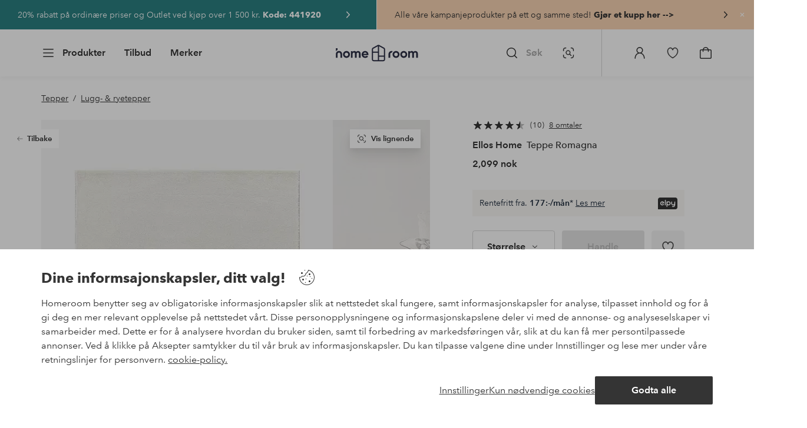

--- FILE ---
content_type: application/javascript; charset=UTF-8
request_url: https://www.homeroom.no/_nuxt/908a35f.js
body_size: 8144
content:
(window.webpackJsonp=window.webpackJsonp||[]).push([[0],{1191:function(t,e,o){"use strict";o.r(e);o(4),o(29),o(34),o(21);var n={name:"ErrorBoundary",props:{item:void 0},data:function(){return{error:!1,errorText:void 0}},errorCaptured:function(t){var component=this.$slots.default[0].tag;return logger.error(t,"Failed rendering component ".concat(component)),this.error=!0,this.errorText="Failed rendering component ".concat(component," caused by ").concat(t),!1},render:function(t){return"production"!==this.$store.state.app.env||0===this.$route.path.indexOf("/preview")?this.error?t("div",{style:{padding:"30px",background:"red"}},String(this.errorText)):this.$slots.default[0]:this.error?t(""):this.$slots.default[0]}},r=n,c=o(0),l=Object(c.a)(r,undefined,undefined,!1,null,null,null).exports,h=o(1457),m={"https://homeroom.com/campaign-lineup-slider":o(1750).a,"https://homeroom.com/brand-picks":function(){return o.e(363).then(o.bind(null,1454))},"https://homeroom.com/brands-highlight":function(){return o.e(382).then(o.bind(null,1799))},"https://homeroom.com/button-block":function(){return o.e(383).then(o.bind(null,1800))},"https://homeroom.com/category-grid-highlight":function(){return o.e(384).then(o.bind(null,1801))},"https://homeroom.com/content-highlight":function(){return o.e(371).then(o.bind(null,1802))},"https://homeroom.com/deal-push":function(){return o.e(387).then(o.bind(null,1803))},"https://homeroom.com/editorial-highlight":function(){return o.e(388).then(o.bind(null,1804))},"https://homeroom.com/exclusive-launch":function(){return o.e(374).then(o.bind(null,1778))},"https://homeroom.com/image-block":function(){return o.e(389).then(o.bind(null,1458))},"https://homeroom.com/inspirations-grid":function(){return o.e(360).then(o.bind(null,1805))},"https://homeroom.com/instashop":function(){return o.e(12).then(o.bind(null,1797))},"https://homeroom.com/internal-links":function(){return o.e(406).then(o.bind(null,1806))},"https://homeroom.com/navigation-circles":function(){return o.e(369).then(o.bind(null,1807))},"https://homeroom.com/product-lineup-block":function(){return o.e(364).then(o.bind(null,1808))},"https://homeroom.com/product-list-block":function(){return Promise.all([o.e(2),o.e(11),o.e(399)]).then(o.bind(null,1809))},"https://homeroom.com/search-highlight":function(){return o.e(372).then(o.bind(null,1780))},"https://homeroom.com/shop-by-category-highlight":function(){return o.e(365).then(o.bind(null,1785))},"https://homeroom.com/shop-the-look-layers":function(){return o.e(362).then(o.bind(null,1779))},"https://homeroom.com/cookie-declaration":function(){return o.e(403).then(o.bind(null,1810))},"https://homeroom.com/full-module":function(){return Promise.all([o.e(10),o.e(413)]).then(o.bind(null,1459))},"https://homeroom.com/full-modules":function(){return Promise.all([o.e(10),o.e(377)]).then(o.bind(null,1811))},"https://homeroom.com/story-highlight":h.a,"https://homeroom.com/text-block":function(){return o.e(400).then(o.bind(null,1812))},"https://homeroom.com/themes-highlight":function(){return o.e(401).then(o.bind(null,1813))},"https://homeroom.com/video-module":function(){return o.e(380).then(o.bind(null,1776))},"https://homeroom.com/content-banner":function(){return o.e(386).then(o.bind(null,1814))},"https://homeroom.com/recently-viewed":function(){return o.e(379).then(o.bind(null,1199))},"https://homeroom.com/questions-answers":function(){return o.e(407).then(o.bind(null,1455))},"https://homeroom.com/category-lineup":function(){return Promise.all([o.e(359),o.e(385)]).then(o.bind(null,1815))},"https://homeroom.com/usp-banner":function(){return o.e(405).then(o.bind(null,1786))},"https://homeroom.com/category-push":function(){return o.e(367).then(o.bind(null,1816))},"https://homeroom.com/countdown":function(){return o.e(404).then(o.bind(null,1817))},"https://homeroom.com/buttons-module":function(){return o.e(402).then(o.bind(null,1787))},"https://homeroom.com/newsletter-subscription":function(){return Promise.resolve().then(o.bind(null,197))},"https://homeroom.com/spacer":function(){return o.e(415).then(o.bind(null,1818))},"https://homeroom.com/ab-test-container":function(){return o.e(378).then(o.bind(null,1819))},"https://homeroom.com/review-previews":function(){return Promise.all([o.e(8),o.e(414)]).then(o.bind(null,1835))},"https://homeroom.com/product-selection-push-v2":function(){return o.e(358).then(o.bind(null,1836))}},d={name:"ContentRenderer",components:{ErrorBoundary:l},props:{cmsData:{type:Object}},computed:{elementId:function(){var t,e;return!("https://homeroom.com/ab-test-container"!==(null===(t=this.cmsData)||void 0===t||null===(t=t._meta)||void 0===t?void 0:t.schema)||null===(e=this.cmsData)||void 0===e||!e.abtest)&&"ab-start-".concat(this.cmsData.abtest)},component:function(){return m[this.cmsData._meta.schema]},isValid:function(){return Boolean(m[this.cmsData._meta.schema])}}},f=Object(c.a)(d,(function(){var t=this,e=t._self._c;return e("div",{attrs:{id:t.elementId}},[t.isValid?e("error-boundary",[e(t.component,{key:t.cmsData._meta.deliveryId,tag:"component",attrs:{cmsData:t.cmsData}})],1):t._e()],1)}),[],!1,null,null,null);e.default=f.exports},1193:function(t,e,o){"use strict";o(502),o(66);var n=o(63),r=o(22),c=o(47),l=o(1139),h=o(83),m={name:"ContentBlock",components:{TextButton:n.default,CtaSolid:r.default,UiIcon:c.a,IconArrowRight:l.a,MediaImage:h.a},props:{title:{type:String,default:""},subtitle:{type:String,default:""},cta:{type:[Object,Boolean],default:void 0},image:{type:[Object],default:void 0},border:{type:Boolean,default:!0},componentName:{type:String,default:void 0},contain:{type:Boolean,default:!0}},computed:{headerClass:function(){return this.cta&&this.cta.imageUrl?"block-header-image":"block-header-default"},ctaProps:function(){var t={size:this.contain?"m":"l",label:this.cta.text};return this.cta.target&&"_self"!==this.cta.target&&(t.target=this.cta.target),(Reflect.has(this.cta,"url")||Reflect.has(this.cta,"link"))&&(t.href=this.cta.url||this.cta.link),t}}},d=(o(1266),o(0)),component=Object(d.a)(m,(function(){var t=this,e=t._self._c;return e("section",{staticClass:"content-block",class:{"content-container":t.contain}},[t.contain?[e("div",{staticClass:"content-inner-container"},[e("div",{staticClass:"content-wrapper"},[t.title||t.image||t.cta&&!t.showMobileLayout?e("div",{staticClass:"block-header",class:[t.headerClass]},[e("div",{staticStyle:{display:"flex","flex-grow":"1"}},[e("div",{attrs:{display:"table"}},[e("h2",{staticClass:"bold content-block-headline"},[t._v(t._s(t.title))]),t._v(" "),t.subtitle?e("h3",[t._v(t._s(t.subtitle))]):t._e()])]),t._v(" "),t.image||t.cta?e("div",{staticClass:"content-block-header"},[t.image?e("div",{staticClass:"image-frame resource-highlight"},[e("media-image",{attrs:{optimizeImageFormat:!0,alt:"cta.text",preload:"auto",sources:t.image.sources,media:t.image.media,ratio:"1:1"}})],1):t.cta&&!t.showMobileLayout?e("text-button",t._b({},"text-button",t.ctaProps,!1),[e("ui-icon",{attrs:{slot:"end",size:"s",name:"arrow-right"},slot:"end"},[e("icon-arrow-right")],1)],1):t._e()],1):t._e()]):t._e(),t._v(" "),t._t("default")],2)])]:[t.title||t.image||t.cta&&!t.showMobileLayout?e("div",{staticClass:"block-header",class:[t.headerClass]},[e("div",{staticStyle:{display:"flex","flex-grow":"1"}},[e("div",{attrs:{display:"table"}},[e("h2",{staticClass:"bold"},[t._v(t._s(t.title))]),t._v(" "),t.subtitle?e("h3",[t._v(t._s(t.subtitle))]):t._e()])]),t._v(" "),t.image||t.cta?e("div",{staticClass:"content-block-header"},[t.image?e("div",{staticClass:"image-frame resource-highlight"},[e("media-image",{attrs:{optimizeImageFormat:!0,alt:"cta.text",preload:"auto",sources:t.image.sources,media:t.image.media,ratio:"1:1"}})],1):t.cta&&!t.showMobileLayout?e("cta-solid",t._b({},"cta-solid",t.ctaProps,!1),[e("ui-icon",{attrs:{slot:"end",size:"s",name:"arrow-right"},slot:"end"},[e("icon-arrow-right")],1)],1):t._e()],1):t._e()]):t._e(),t._v(" "),t._t("default")]],2)}),[],!1,null,null,null);e.a=component.exports},1200:function(t,e,o){"use strict";var n=o(10),r=(o(21),o(17),o(49),o(25),o(138),o(4),{name:"StyleTag",props:{root:{type:String,required:!0},styles:{type:Object,default:function(){}}},computed:{declarations:function(){var t="#".concat(this.root);return this.styleEntries.map((function(e){var o=Object(n.a)(e,2),r=o[0],c=o[1].map((function(e){var o=Object(n.a)(e,2),r=o[0],c=o[1],style=Object.entries(c).map((function(t){var e=Object(n.a)(t,2),o=e[0],r=e[1];return"".concat(o,":").concat(r)})).join("; "),l=[t];return"&"!==r&&l.push(r),"".concat(l.join(" "),"{").concat(style,"}")}));return"root"===r?c.join(""):"@media ".concat(r,"{").concat(c.join(""),"}")})).join("")},styleEntries:function(){return Object.entries(this.styles).filter((function(t){return Object(n.a)(t,2)[1].length}))}}}),c=o(0),component=Object(c.a)(r,(function(){var t=this;return(0,t._self._c)("style",[t._v(t._s(t.declarations))])}),[],!1,null,null,null);e.a=component.exports},1214:function(t,e,o){var content=o(1267);content.__esModule&&(content=content.default),"string"==typeof content&&(content=[[t.i,content,""]]),content.locals&&(t.exports=content.locals);(0,o(3).default)("6bf62a1b",content,!0,{sourceMap:!1})},1266:function(t,e,o){"use strict";o(1214)},1267:function(t,e,o){var n=o(2)((function(i){return i[1]}));n.push([t.i,"section.content-block .border{background-color:$color-sand;height:.0625rem;width:calc(100% - 1.25rem)}section.content-block .border.navigation-circles,section.content-block .border.shop-by-category-highlight{width:calc(100% - 2.5rem)}section.content-block .block-header-image{padding:1.875rem .625rem 0}section.content-block .block-header{align-items:center;display:flex;flex-wrap:wrap;margin-bottom:1rem}section.content-block .block-header h2{margin:auto;width:100%}section.content-block .block-header h3{color:#505050;font-size:.875rem;line-height:1.25rem;margin:auto;text-transform:uppercase;width:100%}section.content-block .block-header .content-block-header{height:auto;width:auto}section.content-block .block-header .content-block-header .cta{margin-left:2.5rem}section.content-block .block-header .content-block-header .image-frame{height:4.375rem;width:4.375rem}section.content-block .block-header .content-block-header .image-frame .media-image{border-radius:5.625rem}@media (min-width:36em){section.content-block .block-header{margin-bottom:1.5rem}}@media (min-width:62em){section.content-block .border{background-color:$color-sand;height:.0625rem;width:calc(100% - 2.5rem)}section.content-block .border.shop-by-category-highlight{width:calc(100% - 5rem)}section.content-block .border.navigation-circles{width:0}section.content-block .block-header-image{padding:2.5rem 1.25rem 0}section.content-block .block-header h3{font-size:1.125rem;line-height:1.25rem}section.content-block .block-header .content-block-header .image-frame{height:6.25rem;margin-left:2.5rem;width:6.25rem}}@media (min-width:75em){section.content-block .block-header{margin-bottom:2rem}}@media (min-width:100em){section.content-block .block-header{margin-bottom:3rem}}",""]),n.locals={},t.exports=n},1312:function(t,e,o){"use strict";o(15),o(66);var n=o(6),r={name:"PricePoint",props:{pricePoint:{type:Object,default:function(){return{}}}},data:function(){return{price:this.pricePoint.price||"",priceOld:this.pricePoint.priceOld||"",priceAutomatic:this.pricePoint.currentPrice||"",title:this.pricePoint.title||"",subTitle:this.pricePoint.subTitle||"",path:this.pricePoint.link||"",hovered:!1}},computed:{textShadow:function(){return{"text-shadow":"".concat(!!this.pricePoint.useTextShadow&&"0 0 20px rgba(0,0,0,0.9)")}},textColor:function(){return{color:this.pricePoint.textColor?this.pricePoint.textColor:"#1C1B1A"}},componentType:function(){return this.pricePoint.link?"storefront-link":"a"},componentProps:function(){if(this.pricePoint.link){var t={to:{path:this.pricePoint.link},href:this.pricePoint.link?this.pricePoint.link:"null"};if(this.pricePoint.queryParams){var e=Object(n.constructQueryParams)(this.pricePoint.queryParams);t.to.query=e.query,t.to.hash=e.hash}return t}return{}},pricePointColor:function(){return{color:"".concat(this.textColor)}},priceColorOld:function(){return{color:this.pricePoint.priceColorOld?this.pricePoint.priceColorOld:"#1C1B1A"}},isMobileLayout:function(){return this.showMobileLayoutForBreakpoint(3)},showPricePoint:function(){return this.isMobileLayout?(this.price||this.priceAutomatic)&&!this.pricePoint.hideOnMobile:(this.price||this.priceAutomatic)&&!this.pricePoint.hideOnDesktop}},methods:{setHovered:function(t){this.hovered=t}}},c=(o(1504),o(0)),component=Object(c.a)(r,(function(){var t=this,e=t._self._c;return e("div",{directives:[{name:"show",rawName:"v-show",value:t.showPricePoint,expression:"showPricePoint"}],staticClass:"price-point",style:t.textShadow,on:{mouseover:function(e){return t.setHovered(!0)},mouseleave:function(e){return t.setHovered(!1)}}},[e(t.componentType,t._b({tag:"component",staticClass:"price-point-link"},"component",t.componentProps,!1),[t.price?e("div",[e("p",{staticClass:"price-point-title",style:t.textColor},[t._v(t._s(t.title))]),t._v(" "),e("p",{staticClass:"price-point-subTitle",style:t.textColor},[t._v(t._s(t.subTitle))]),t._v(" "),e("div",{staticClass:"price-wrapper"},[t.pricePoint.pricePrefix?e("p",{staticClass:"price-point-price-prefix",style:t.textColor},[t._v(t._s(t.pricePoint.pricePrefix))]):t._e(),t._v(" "),e("p",{ref:"price",staticClass:"price-point-price bold",style:t.textColor},[t._v(t._s(t.price))]),t._v(" "),e("p",{staticClass:"price-point-currency bold",style:t.textColor},[t._v(t._s(t.$i18n.localeProperties.currency))]),t._v(" "),t.pricePoint.priceSuffix?e("p",{staticClass:"price-point-price-suffix",style:t.textColor},[t._v(t._s(t.pricePoint.priceSuffix))]):t._e()]),t._v(" "),t.priceOld?e("div",{staticClass:"price-wrapper-old"},[e("p",{ref:"priceOld",staticClass:"price-point-price-old",style:t.priceColorOld},[t._v(t._s(t.priceOld)+" "+t._s(t.$i18n.localeProperties.currency))])]):t._e()]):t._e(),t._v(" "),t.priceAutomatic?e("div",[t.title?e("p",{staticClass:"price-point-title",style:t.textColor},[t._v(t._s(t.title))]):e("p",{staticClass:"price-point-title",style:t.textColor},[t._v(t._s(t.pricePoint.name))]),t._v(" "),t.subTitle?e("p",{staticClass:"price-point-subTitle",style:t.textColor},[t._v(t._s(t.subTitle))]):e("p",{staticClass:"price-point-subTitle",style:t.textColor},[t._v(t._s(t.pricePoint.subBrand))]),t._v(" "),e("div",{staticClass:"price-wrapper"},[t.pricePoint.pricePrefix?e("p",{staticClass:"price-point-price-prefix",style:t.pricePointColor},[t._v(t._s(t.pricePoint.pricePrefix))]):t._e(),t._v(" "),t.pricePoint.currentPrice?e("p",{staticClass:"price-point-price",style:t.textColor},[t._v(t._s(t.pricePoint.currentPrice))]):t.price?e("p",{ref:"price",staticClass:"price-point-price",style:t.textColor},[t._v(t._s(t.price))]):t._e(),t._v(" "),e("p",{staticClass:"price-point-currency bold",style:t.textColor},[t._v(t._s(t.$i18n.localeProperties.currency))]),t._v(" "),t.pricePoint.priceSuffix?e("p",{staticClass:"price-point-price-suffix",style:t.pricePointColor},[t._v(t._s(t.pricePoint.priceSuffix))]):t._e()]),t._v(" "),(t.pricePoint.discountAmount||t.pricePoint.originalPrice)&&t.pricePoint.originalPrice!==t.pricePoint.currentPrice?e("div",{staticClass:"price-wrapper-original"},[t.pricePoint.originalPrice?e("div",{staticClass:"price-point-price-discountprice line-through",style:t.textColor},[t._v(t._s(t.pricePoint.originalPrice))]):t._e(),t._v(" "),t.pricePoint.originalPrice?e("div",{staticClass:"price-point-currency line-through",style:t.textColor},[t._v(t._s(t.$i18n.localeProperties.currency))]):t._e(),t._v(" "),t.pricePoint.discountAmount?e("div",{staticClass:"price-point-price-discountamount",style:t.textColor},[t._v(" -"+t._s(t.pricePoint.discountAmount)+"%")]):t._e()]):t._e()]):t._e()])],1)}),[],!1,null,"304a31a0",null);e.a=component.exports},1332:function(t,e,o){var content=o(1505);content.__esModule&&(content=content.default),"string"==typeof content&&(content=[[t.i,content,""]]),content.locals&&(t.exports=content.locals);(0,o(3).default)("b069088a",content,!0,{sourceMap:!1})},1334:function(t,e,o){var content=o(1509);content.__esModule&&(content=content.default),"string"==typeof content&&(content=[[t.i,content,""]]),content.locals&&(t.exports=content.locals);(0,o(3).default)("eecfcaee",content,!0,{sourceMap:!1})},1457:function(t,e,o){"use strict";o(15),o(66);var n=o(8),r=(o(21),o(18),o(17),o(13),o(49),o(25),o(229),o(4),o(23),o(24),o(16),o(37),o(20),o(34),o(1193)),c=o(1200),l=o(1312),h=o(1460),m=o(63),d=o(83),f=o(467),v=o(47),y=o(1139),k=o(230),w=o(6),D=o(288),P=o(165);function x(t,e){var o=Object.keys(t);if(Object.getOwnPropertySymbols){var n=Object.getOwnPropertySymbols(t);e&&(n=n.filter((function(e){return Object.getOwnPropertyDescriptor(t,e).enumerable}))),o.push.apply(o,n)}return o}function _(t){for(var e=1;e<arguments.length;e++){var o=null!=arguments[e]?arguments[e]:{};e%2?x(Object(o),!0).forEach((function(e){Object(n.a)(t,e,o[e])})):Object.getOwnPropertyDescriptors?Object.defineProperties(t,Object.getOwnPropertyDescriptors(o)):x(Object(o)).forEach((function(e){Object.defineProperty(t,e,Object.getOwnPropertyDescriptor(o,e))}))}return t}var C={name:"StoryHighlight",components:{ContentBlock:r.a,StyleTag:c.a,PricePoint:l.a,PricePointMini:h.a,TextButton:m.default,MediaImage:d.a,MediaVideo:f.a,UiIcon:v.a,ArrowRightIcon:y.a},directives:{trackPromotion:P.a},mixins:[D.a],props:{cmsData:{type:Object,validator:function(data){return data.topImage.desktop.name&&data.topImage.mobile.name}},compact:{default:!0},showBorder:{default:!0},showCta:{default:!0},showTitle:{default:!0},tracking:{type:Object,default:void 0}},data:function(){return{id:"story-highlight-".concat((1e3*Math.random()).toFixed(0)),videoErrored:!1,pricepoints:[],top:[],left:[],textColor:[],title:[],subTitle:[],pricepointmini:{}}},computed:{marginOnModule:function(){return this.showMobileLayoutForBreakpoint(3)?{"margin-top":this.cmsData.marginTopMobile?"".concat(this.cmsData.marginTopMobile,"px"):"0","margin-bottom":this.cmsData.marginBottomMobile?"".concat(this.cmsData.marginBottomMobile,"px"):"60px"}:{"margin-top":this.cmsData.marginTopDesktop?"".concat(this.cmsData.marginTopDesktop,"px"):"0","margin-bottom":this.cmsData.marginBottomDesktop?"".concat(this.cmsData.marginBottomDesktop,"px"):"60px"}},showMobileLayout:function(){return this.$store.state.ui.breakpoints.indexOf(this.$store.state.ui.breakpoint)<3},getSvgTitle:function(){return Object(w.removeWidthHeight)(this.cmsData.titleSvg.svgText)},hasViewBox:function(){return this.getSvgTitle.includes("viewBox")},setSvgWrapperStyle:function(){var svg=this.getSvgTitle;if(svg.includes("viewBox")){var t=svg.substr(svg.indexOf('viewBox="')+9,svg.length),e=(t=t.substr(0,t.indexOf('"'))).split(" "),o=(parseFloat(e[3])/parseFloat(e[2])*100).toFixed(2);return{paddingTop:"".concat(o,"%")}}return{}},headerText:function(){return!(!this.cmsData.titleHeader.header||!this.cmsData.titleHeader.headline||this.cmsData.titleSvg)&&{header:this.cmsData.titleHeader.header,headline:this.cmsData.titleHeader.headline}},styles:function(){var style=Object(n.a)(Object(n.a)({root:[]},k.a.list["mq-small"],[]),k.a.list["mq-medium"],[]);if(this.cmsData.titleSvg&&this.cmsData.titleSvg.image){style.root.push([".svg-title",{width:"".concat(this.cmsData.titleSvg.widthMobile,"%")}]),style[k.a.list["mq-small"]].push([".svg-title",_({width:"".concat(this.cmsData.titleSvg.widthDesktop,"%")},this.getMargin(this.cmsData.titleSvg.marginMobile,this.cmsData.titleSvg.alignmentDesktop))]);var t=this.getMargin(this.cmsData.titleSvg.marginDesktop,this.cmsData.titleSvg.alignmentDesktop);t&&style[k.a.list["mq-medium"]].push([".svg-title",_({},t)])}else this.cmsData.titleHeader&&(this.cmsData.titleHeader.headerAlignmentMobile&&style.root.push([".story-info",_({color:this.cmsData.titleHeader.textColor?this.cmsData.titleHeader.textColor:"#fff"},this.getAlignment(this.cmsData.titleHeader.headerAlignmentMobile))]),this.cmsData.titleHeader.headerAlignmentDesktop&&style[k.a.list["mq-small"]].push([".story-info",_({},this.getAlignment(this.cmsData.titleHeader.headerAlignmentDesktop))]),style.root.push([".story-info .header",{"font-size":this.cmsData.titleHeader.headerSize}]),style.root.push([".story-info .headline",{"font-size":this.cmsData.titleHeader.headlineSize}]),style[k.a.list["mq-medium"]].push([".story-info .header",{"font-size":this.cmsData.titleHeader.headerSizeDesktop}]),style[k.a.list["mq-medium"]].push([".story-info .headline",{"font-size":this.cmsData.titleHeader.headlineSizeDesktop}]));(this.cmsData.pricePointMini&&this.cmsData.pricePointMini.sku&&(this.cmsData.pricePointMini.positionX&&this.cmsData.pricePointMini.positionY&&style.root.push([".price-point-caption-default",{top:"".concat(this.cmsData.pricePointMini.positionY,"%"),left:"".concat(this.cmsData.pricePointMini.positionX,"%"),bottom:"unset",right:"unset",transform:"translate(0,0)"}]),this.cmsData.pricePointMini.positionXdesktop&&this.cmsData.pricePointMini.positionYdesktop&&style[k.a.list["mq-medium"]].push([".price-point-caption-default",{top:"".concat(this.cmsData.pricePointMini.positionYdesktop,"%"),left:"".concat(this.cmsData.pricePointMini.positionXdesktop,"%"),transform:"translate(0,0)"}])),this.ctaTitle)&&(!!this.cmsData.titleSvg&&this.getMargin(this.cmsData.titleSvg.marginMobile,this.cmsData.cta.alignmentMobile)&&style.root.push([".cta-title",_({},this.getMargin(this.cmsData.titleSvg.marginMobile,this.cmsData.cta.alignmentMobile))]),this.cmsData.cta.alignmentMobile!==this.cmsData.cta.alignmentDesktop&&"Center"!==this.cmsData.cta.alignmentDesktop&&this.getMargin(this.cmsData.titleSvg.marginDesktop,this.cmsData.cta.alignmentDesktop)&&style[k.a.list["mq-medium"]].push([".cta-title",_({},this.getMargin(this.cmsData.titleSvg.marginDesktop,this.cmsData.cta.alignmentDesktop))]));return style},contentProps:function(){return this.cmsData.setMaxWidth?{contain:this.cmsData.setMaxWidth}:{contain:!1}},preload:function(){return this.cmsData.firstItem?"true":"auto"},getTitle:function(){return"/"!==this.$route.path&&this.showTitle?this.cmsData.title:void 0},isCompact:function(){return!this.showMobileLayout&&(this.compact&&"/"!==this.$route.path)},showPlaceholder:function(){return!!this.showMobileLayoutForBreakpoint(3)||!this.cmsData.firstItem},link:function(){return this.cmsData.freeTextLink?Object(w.constructLinkNewStandard)(this.cmsData,this.localePath):Object(w.constructLink)(this.cmsData,this.localePath)},linkComponent:function(){return this.link&&this.link.path?"storefront-link":this.link.url?"a":"div"},linkProps:function(){return this.link?this.link.url?{href:this.link.url,target:"_blank"}:{to:this.link}:{}},ctaTitle:function(){return this.cmsData.cta?this.cmsData.cta.ctaTitle:""},scaleProp:function(){return this.showMobileLayoutForBreakpoint(3),"width"},imageCollage:function(){var data={set:this.getImagesForBreakpoints([this.cmsData.topImage.desktop.name,this.cmsData.topImage.mobile.name],{mobile:"100%",tablet:"100%",desktop:"100%",desktop1600:"100%"},this.showPlaceholder)};return this.showMobileLayout&&this.cmsData.topImage.mobile.width&&this.cmsData.topImage.mobile.height?(data.width=this.cmsData.topImage.mobile.width,data.height=this.cmsData.topImage.mobile.height):this.cmsData.topImage.desktop.width&&this.cmsData.topImage.desktop.height&&(data.width=this.cmsData.topImage.desktop.width,data.height=this.cmsData.topImage.desktop.height),data},useWideImage:function(){return this.$store.state.ui.breakpoints.indexOf(this.$store.state.ui.breakpoint)>3},videoData:function(){if(this.cmsData.video&&!this.videoErrored){var t=this.cmsData.video.values?this.cmsData.video.values[0].value:this.cmsData.video;return{controls:!1,endpoint:t.endpoint,name:t.name,paused:!1,ratio:this.useWideImage?"2:1":"3:4"}}},productIds:function(){var t=[];return!!this.cmsData.pricepoint&&(this.cmsData.pricepoint.forEach((function(e){e&&e.productSku&&t.push(e.productSku)})),t)},isMobileLayout:function(){return this.showMobileLayoutForBreakpoint(3)},promotionTracking:function(){var t,e,o;if(this.tracking)return this.tracking;var image=(null===(t=this.cmsData)||void 0===t||null===(t=t.topImage)||void 0===t||null===(t=t.desktop)||void 0===t?void 0:t.name)||(null===(e=this.cmsData)||void 0===e||null===(e=e.topImage)||void 0===e||null===(e=e.mobile)||void 0===e?void 0:e.name);return{data:{name:this.$options.name,imageName:image||"",path:this.$route.fullPath,id:null===(o=this.cmsData)||void 0===o?void 0:o._meta.name},path:this.$route.path}}},methods:{trackClick:function(){var t;Object(w.trackClickCarousel)({label:this.cmsData.cta.ctaTitle,name:null,path:null===(t=this.cmsData)||void 0===t||null===(t=t.sitemapItem)||void 0===t?void 0:t.path,index:1})},updatePricePoint:function(){var t=this,e=[],o=this.$api("/lineup?articles=".concat(this.productIds.join("|")));this.cmsData.pricepoint.forEach((function(e){t.top.push("".concat(e.yPositionDesktopNew)),t.left.push("".concat(e.xPositionDesktopNew)),t.textColor.push("".concat(e.textColor)),t.title.push(e.title),t.subTitle.push(e.subTitle)})),o.then((function(o){o.map((function(article){e[article.id]={currentPrice:parseInt(article.currentPrice,10),originalPrice:parseInt(article.originalPrice,10),discountAmount:parseInt(article.discountAmount,10),name:article.name,title:t.title.shift(),subTitle:t.subTitle.shift(),yPositionDesktopNew:t.top.shift(),xPositionDesktopNew:t.left.shift(),textColor:t.textColor.shift(),link:"/".concat(article.subBrandSeo,"/").concat(article.nameSeo,"/").concat(article.id)},t.pricepoints.push(e[article.id])}))}))},updatePricePointMini:function(){var t=this;if(this.cmsData.pricePointMini&&this.cmsData.pricePointMini.sku){var e=this.cmsData.pricePointMini;this.$api("/lineup?articles=".concat(e.sku)).then((function(o){o[0]&&o[0].id&&(t.pricepointmini=!!o[0]&&{path:"/".concat(o[0].subBrandSeo,"/").concat(o[0].nameSeo,"/").concat(o[0].id),price:o[0].currentPrice,discountAmount:o[0].discountAmount,priceOriginal:o[0].originalPrice,trackingURL:e.trackingURL,subTitle:o[0].name,position:e.position,showOriginalPrice:e.showOriginalPrice,variant:e.variant,fontSize:e.size})}))}},getAlignment:function(t){switch(t){case"Right":return{"justify-content":"flex-end"};case"Left":return{"justify-content":"flex-start"};case"Center":return{"justify-content":"center"};default:return!1}},getMargin:function(t,e){var style={};if(t){switch(e){case"Right":style["margin-left"]="auto",style["margin-right"]="".concat(t/16,"rem");break;case"Left":style["margin-right"]="auto",style["margin-left"]="".concat(t/16,"rem");break;default:style["margin-left"]="auto",style["margin-right"]="auto"}return style}},handleVideoError:function(){this.videoErrored=!0},pricePointPosition:function(t){return!!t&&{top:"".concat(t.yPositionDesktopNew,"%"),left:"".concat(t.xPositionDesktopNew,"%")}}},mounted:function(){this.updatePricePointMini(),this.productIds.length?this.updatePricePoint():this.pricepoints=this.cmsData.pricepoint}},M=(o(1508),o(0)),component=Object(M.a)(C,(function(){var t=this,e=t._self._c;return e("content-block",t._b({directives:[{name:"track-promotion",rawName:"v-track-promotion",value:t.promotionTracking,expression:"promotionTracking"}],staticClass:"story-highlight",class:{"not-first-component":!t.cmsData.firstItem||t.cmsData.setMaxWidth,"content-block-top-margin":t.cmsData.setMaxWidth},style:t.marginOnModule,attrs:{border:!t.cmsData.firstItem&&t.showBorder,id:t.id,title:t.getTitle}},"content-block",t.contentProps,!1),[t._l(t.pricepoints,(function(o){return e("div",{staticClass:"price-points",style:t.pricePointPosition(o)},[o?e("price-point",{attrs:{pricePoint:o}}):t._e()],1)})),t._v(" "),e("style-tag",{attrs:{styles:t.styles,root:t.id}}),t._v(" "),e(t.linkComponent,t._b({tag:"component",nativeOn:{click:function(e){return t.trackClick.apply(null,arguments)}}},"component",t.linkProps,!1),[t.cmsData.ariaLabel?e("span",{staticClass:"link-description"},[t._v(t._s(t.cmsData.ariaLabel))]):t._e(),t._v(" "),e("div",{staticClass:"story-top-image-outer-container"},[e("div",{staticClass:"story-top-image-container"},[e("div",{staticClass:"story-image"},[t.videoData?e("media-video",t._b({on:{failed:t.handleVideoError}},"media-video",t.videoData,!1)):e("media-image",t._b({attrs:{fetchpriority:t.cmsData.firstItem&&"true"===t.preload,preload:t.preload,"scale-to-cover":!0,"initial-scale-prop":"width"}},"media-image",t.imageCollage,!1))],1)]),t._v(" "),e("div",{staticClass:"content-container"},[e("div",{staticClass:"content-inner-container"},[e("div",{staticClass:"content-wrapper"},[t.cmsData.titleSvg&&(t.cmsData.titleSvg.image||t.cmsData.titleSvg.svgText)?e("div",{staticClass:"story-info"},[t.cmsData.titleSvg.svgText?e("div",{class:["svg-title",{viewbox:t.hasViewBox}],style:t.setSvgWrapperStyle,domProps:{innerHTML:t._s(t.getSvgTitle)}}):t.cmsData.titleSvg.image?e("media-image",{staticClass:"svg-title",attrs:{sources:[{url:"https://ellos.a.bigcontent.io/v1/static/".concat(t.cmsData.titleSvg.image.name),descriptor:"100w"}],width:t.cmsData.titleSvg.image.width,height:t.cmsData.titleSvg.image.height}}):t._e()],1):t.cmsData.titleHeader?e("div",{staticClass:"story-info"},[e("div",{staticClass:"header-text-container"},[e("p",{staticClass:"header"},[t._v(t._s(t.headerText.header))]),t._v(" "),e("p",{staticClass:"headline"},[t._v(t._s(t.headerText.headline))])])]):t._e(),t._v(" "),t.ctaTitle?e("div",{staticClass:"story-cta"},[e("text-button",{attrs:{label:t.ctaTitle,type:"white",size:"l",interactive:!this.link}})],1):t._e()])]),t._v(" "),t.pricepointmini?e("price-point-mini",t._b({},"price-point-mini",t.pricepointmini,!1)):t._e()],1)])])],2)}),[],!1,null,null,null);e.a=component.exports},1504:function(t,e,o){"use strict";o(1332)},1505:function(t,e,o){var n=o(2)((function(i){return i[1]}));n.push([t.i,".price-point[data-v-304a31a0]{line-height:.625rem;position:relative;z-index:3}.price-point .price-point-link .price-wrapper[data-v-304a31a0]{display:inline-flex;line-height:1.5rem}.price-point .price-point-link .price-wrapper .price-point-price-prefix[data-v-304a31a0]{line-height:2.125rem}.price-point .price-point-link .price-wrapper .price-point-price[data-v-304a31a0]{line-height:1.875rem}.price-point .price-point-link .price-wrapper .price-point-currency[data-v-304a31a0]{font-size:.6875rem;margin-left:.125rem}.price-point .price-point-link .price-wrapper .price-point-price-suffix[data-v-304a31a0]{line-height:2.125rem;margin-left:.1875rem}.price-point .price-point-link .price-wrapper-original[data-v-304a31a0]{display:flex;line-height:.625rem}.price-point .price-point-link .price-wrapper-original .price-point-price-discountprice[data-v-304a31a0]{line-height:1rem}.price-point .price-point-link .price-wrapper-original .price-point-currency[data-v-304a31a0]{font-size:.6875rem;font-weight:800;margin-left:.125rem}.price-point .price-point-link .price-wrapper-original .price-point-price-discountamount[data-v-304a31a0]{line-height:1rem;margin-left:.25rem}.price-point .price-point-link .price-wrapper-original .line-through[data-v-304a31a0]{-webkit-text-decoration:line-through;text-decoration:line-through}.price-point .price-point-link .price-point-title[data-v-304a31a0]{font-size:.9375rem;line-height:1.5rem}.price-point .price-point-link .price-point-subTitle[data-v-304a31a0]{font-size:.9375rem}",""]),n.locals={},t.exports=n},1508:function(t,e,o){"use strict";o(1334)},1509:function(t,e,o){var n=o(2)((function(i){return i[1]}));n.push([t.i,".story-highlight{display:flex;flex-direction:column;position:relative;width:100%}.story-highlight .link-description{border:0;clip:rect(0 0 0 0);height:1px;margin:-1px;overflow:hidden;padding:0;position:absolute;width:1px}.story-highlight .border{background-color:$color-sand;height:.0625rem;width:100%}.story-highlight .content-wrapper .story-top-image-container,.story-highlight:not(.not-first-component) .story-top-image-container{margin-top:0}.story-highlight .story-top-image-outer-container{align-items:center;display:flex;flex-direction:column;max-height:60rem;overflow:hidden;position:relative;width:100%}.story-highlight .story-top-image-container{align-items:center;display:flex;height:0;justify-content:center;padding:134% 0 0;position:relative;width:100%}.story-highlight .story-top-image-container.story-image-collage-container{margin-bottom:0;padding:75% 0 0}.story-highlight .story-top-image-container.story-image-collage-container .story-image.left{left:0;padding-right:.3125rem;width:50%}.story-highlight .story-top-image-container.story-image-collage-container .story-image.right{left:auto;padding-left:.3125rem;right:0;width:50%}.story-highlight .story-top-image-container .story-image{height:100%;max-height:60rem;position:absolute;top:0;width:100%;z-index:1}.story-highlight .content-container{height:100%;left:0;position:absolute;top:0;z-index:2}.story-highlight .content-container .content-inner-container{height:100%}.story-highlight .content-container .content-inner-container .content-wrapper{height:100%;position:relative}.story-highlight .story-info{align-items:center;display:flex;height:100%;justify-content:center;padding:0;top:0;width:100%}.story-highlight .story-info .svg-title{background:#0000;width:80%}.story-highlight .story-info .svg-title.viewbox{position:relative}.story-highlight .story-info .svg-title.viewbox svg{height:100%;left:0;position:absolute;top:0;width:100%}.story-highlight .story-info .header-text-container .header{font-size:.875rem}.story-highlight .story-info .headline{font-size:2.625rem;font-weight:700}.story-highlight .story-cta{align-items:center;display:flex;flex-direction:column;height:100%;justify-content:center;left:0;padding:0 1rem;position:absolute;top:0;width:100%}.story-highlight .story-cta .text-button{margin-bottom:2rem;margin-top:auto;z-index:2}.story-highlight .price-points{position:absolute;z-index:3}.story-highlight .price-points .price-point{z-index:4}@media (min-width:36em){.story-highlight:not(.not-first-component) .content-wrapper .story-top-image-container{margin-top:0}.story-highlight .story-top-image-container{padding:50% 0 0}.story-highlight .story-top-image-container.story-image-collage-container{margin-bottom:0;padding:39% 0 0}.story-highlight .story-top-image-container.story-image-collage-container .story-image.left{width:40%}.story-highlight .story-top-image-container.story-image-collage-container .story-image.right{width:60%}.story-highlight .story-top-image-container .story-info .svg-title{width:50%}.story-highlight .story-top-image-container .story-info h1{font-size:6.25rem;letter-spacing:1.25rem}}@media (min-width:62em){.story-highlight{border:none;padding:0}.story-highlight .content-wrapper{padding-bottom:0}.story-highlight .border{width:0}.story-highlight .content-wrapper .story-image-collage-container,.story-highlight:not(.not-first-component) .story-image-collage-container{margin-top:1.25rem}.story-highlight.not-first-component .content-wrapper{padding:0 1.25rem}.story-highlight.not-first-component .content-wrapper .block-header{padding-left:1.25rem;padding-right:1.25rem}.story-highlight.not-first-component .border{background-color:$color-sand;height:.0625rem;margin-top:1.25rem;width:100%}.story-highlight .story-top-image-container.story-image-collage-container .story-image.left{padding-right:.625rem}.story-highlight .story-top-image-container.story-image-collage-container .story-image.right{padding-left:.625rem}.story-highlight .story-cta{padding:0 1.25rem 1.25rem}}",""]),n.locals={},t.exports=n}}]);
//# sourceMappingURL=908a35f.js.map

--- FILE ---
content_type: application/javascript; charset=UTF-8
request_url: https://www.homeroom.no/_nuxt/bd6f56a.js
body_size: 13220
content:
(window.webpackJsonp=window.webpackJsonp||[]).push([[341,11],{1140:function(t,e,r){var content=r(1154);content.__esModule&&(content=content.default),"string"==typeof content&&(content=[[t.i,content,""]]),content.locals&&(t.exports=content.locals);(0,r(3).default)("480d9810",content,!0,{sourceMap:!1})},1141:function(t,e,r){var content=r(1156);content.__esModule&&(content=content.default),"string"==typeof content&&(content=[[t.i,content,""]]),content.locals&&(t.exports=content.locals);(0,r(3).default)("2f225152",content,!0,{sourceMap:!1})},1144:function(t,e,r){"use strict";r.d(e,"a",(function(){return n})),r.d(e,"b",(function(){return o}));r(17),r(25),r(15),r(4),r(26),r(292),r(290);var n=function(){var t=arguments.length>0&&void 0!==arguments[0]?arguments[0]:[],e=[];return t.length>0&&(e=t.map((function(t){return!!t&&{name:t.title||t.name,to:{path:t.path},_meta:t._meta}}))),e},o=function(text){var t=arguments.length>1&&void 0!==arguments[1]?arguments[1]:",";return"string"==typeof text?text.split(t).map((function(t){return t.trim()})).filter(Boolean):[]}},1153:function(t,e,r){"use strict";r(1140)},1154:function(t,e,r){var n=r(2)((function(i){return i[1]}));n.push([t.i,".overflowing-list{--outline-offset:-1px;display:flex;flex-wrap:wrap;position:relative;width:100%}.overflowing-list.center{justify-content:center}.overflowing-list.left{justify-content:flex-start}.overflowing-list .cta.type-outline,.overflowing-list [class*=cta-]{align-items:center;background:#fff;border:none;border-radius:1.5625rem;box-shadow:0 8px 16px 0 #0000000f;display:flex;height:3.125rem;justify-content:center;opacity:0;outline-style:none;pointer-events:none;position:absolute;top:50%;transform:translateY(-50%);transition:opacity .2s;width:3.125rem;z-index:2}.overflowing-list .cta.type-outline.next,.overflowing-list [class*=cta-].next{right:-1.5625rem}.overflowing-list .cta.type-outline.prev,.overflowing-list [class*=cta-].prev{left:-1.5625rem}.overflowing-list .cta.type-outline.show,.overflowing-list [class*=cta-].show{opacity:1;pointer-events:all}.overflowing-list .cta.type-outline:hover,.overflowing-list [class*=cta-]:hover{--cta-background--hover:#fff;--cta-background--active:#fff}.overflowing-list .cta.type-outline svg,.overflowing-list [class*=cta-] svg{fill:#000;height:1.5rem;width:1.5rem}.overflowing-list .overflow-wrapper{max-width:100%;overflow-x:auto;overflow-y:hidden;position:relative;z-index:1;-webkit-overflow-scrolling:touch;scrollbar-width:none;-ms-overflow-style:none}.overflowing-list .overflow-wrapper::-webkit-scrollbar{height:0;width:0}.overflowing-list .overflow-wrapper.offset-list-item ul li:last-child{padding-right:1.5625rem}.overflowing-list .overflow-wrapper>ul{display:flex;margin:0;max-width:100%;padding:0;white-space:nowrap}.overflowing-list .overflow-wrapper>ul>li{display:inline-block;height:100%}",""]),n.locals={},t.exports=n},1155:function(t,e,r){"use strict";r(1141)},1156:function(t,e,r){var n=r(2)((function(i){return i[1]}));n.push([t.i,'.breadcrumb-bar{width:100%}.breadcrumb-bar .inner-content-wrapper{align-items:center;display:flex;flex-wrap:wrap}.breadcrumb-bar ul.breadcrumbs{display:flex;flex-wrap:wrap;font-size:.875rem;list-style:none;margin:0;padding:0}.breadcrumb-bar li{align-items:center;display:flex;flex-wrap:wrap;line-height:1.125rem}.breadcrumb-bar li:last-child a:not([href]){color:#959595}.breadcrumb-bar li:last-child a span:after,.breadcrumb-bar li:last-child span[role=link] span:after{content:none}.breadcrumb-bar a,.breadcrumb-bar span[role=link]{color:#343434;padding:.25rem 0}.breadcrumb-bar a span,.breadcrumb-bar span[role=link] span{-webkit-text-decoration:underline;text-decoration:underline}.breadcrumb-bar a span:after,.breadcrumb-bar span[role=link] span:after{content:"/";display:inline-block;padding:0 .5rem}.userInput-keyboard .breadcrumb-bar a:focus span,.userInput-keyboard .breadcrumb-bar span[role=link]:focus span,.userInput-mouse .breadcrumb-bar a:hover span,.userInput-mouse .breadcrumb-bar span[role=link]:hover span,.userInput-touch .breadcrumb-bar a:active span,.userInput-touch .breadcrumb-bar span[role=link]:active span{-webkit-text-decoration:none;text-decoration:none}.breadcrumb-bar-back{margin-right:1.5rem}@media (min-width:62em){.breadcrumb-bar .inner-content-wrapper{flex-wrap:nowrap}}@media (max-width:74.9375rem){.breadcrumb-bar-back{border-radius:1.25rem;min-width:2.5rem}.breadcrumb-bar-back:not(.icon-only){padding:0}.breadcrumb-bar-back:not(.icon-only) .contents svg{margin:0}.breadcrumb-bar-back:not(.icon-only) .contents span{border:0;clip:rect(0 0 0 0);height:1px;margin:-1px;overflow:hidden;padding:0;position:absolute;width:1px}}@media (min-width:75em){.breadcrumb-bar ul.breadcrumbs{font-size:.875rem}.breadcrumb-bar-back{border-radius:0}}',""]),n.locals={},t.exports=n},1159:function(t,e,r){"use strict";r(4),r(20),r(39);var n=r(101),o=r(47),c=r(1161),l=r(1162),h=(r(25),{name:"ListRender",functional:!0,render:function(t,e){var r=e.props,n=e.children;return t("ul",{props:r,ref:"ul"},n.map((function(e){return t("li",{ref:"items",refInFor:!0},[e])})))}}),d=r(0),f=Object(d.a)(h,undefined,undefined,!1,null,null,null).exports,m=r(164),y=r(1137),v={name:"OverflowingList",components:{CtaOutline:n.default,UiIcon:o.a,IconChevronRight:c.a,IconChevronLeft:l.a,ListRender:f,HomeroomIcon:m.default},props:{controls:{type:Boolean,default:!1},align:{type:String,default:"center"},padding:{type:Boolean},fade:{type:Boolean,default:!1},arrowIcon:{type:Boolean,default:!1}},computed:{pageLoaded:function(){return this.$store.state.ui.pageLoaded}},methods:{scroll:function(){var t=this,e=arguments.length>0&&void 0!==arguments[0]?arguments[0]:"right";this.scrollWidth||this.recalculateItems();var r=this.getClosestSteps(),n=r.next,o=r.prev;this.easeScrolling=!0;var c="right"===e?n:o;Object(y.a)({el:this.$refs.wrapper,position:c,duration:400,direction:"x",easing:"easeInOutQuad"},(function(){setTimeout((function(){t.$refs.wrapper&&t.$refs.wrapper.scrollLeft!==c&&t.$refs.wrapper.scrollTo({left:c}),t.easeScrolling=!1}))}))},getClosestSteps:function(){var t,e=Math.ceil(this.$refs.wrapper.scrollLeft),r=0;return this.scrollSteps.forEach((function(n){n<e?e-r>e-n&&(r=n):n>e&&(!t||t-e>n-e)&&(t=n)})),{prev:r,next:t}},getClosestStep:function(){var t;if(this.$refs.wrapper){var e=this.$refs.wrapper.scrollLeft;this.scrollSteps.forEach((function(r){void 0===t||r===e?t=r:(r<e?e-r:r-e)<(t<e?e-t:t-e)&&(t=r)}))}return t||0},updateOverflowState:function(){var t=this,e=arguments.length>0&&void 0!==arguments[0]&&arguments[0];this.$nextTick((function(){t.overflowing=!!t.$refs.wrapper&&t.$refs.wrapper.scrollWidth>t.$refs.wrapper.offsetWidth,t.updateWrapperScrollStates({resize:e})}))},scrolled:function(){this.updateWrapperScrollStates({scroll:!0}),this.$emit("scroll",{scrollingLeft:this.scrollingLeft,scrollingRight:this.scrollingRight,scrollEnd:this.scrollEnd}),this.fade&&this.setItemOpacity()},handleTouch:function(t){"touchstart"===t.type?this.touchMove=!0:(this.touchMove=!1,this.updateWrapperScrollStates())},setItemOpacity:function(){var t=this;this.$refs.items.forEach((function(e){var r=e.getBoundingClientRect().x-(window.innerWidth-t.$refs.wrapper.offsetWidth)/2,n=1,o=r>t.$refs.wrapper.offsetWidth-e.offsetWidth/2,c=r<e.offsetWidth/2*-1;e.offsetWidth>t.$refs.wrapper.offsetWidth&&(c=r<-1*(e.offsetWidth-t.$refs.wrapper.offsetWidth/2)),(o||c)&&(n=.3),t.overflowing||(n=1),e.style.opacity=n}))},updateWrapperScrollStates:function(){var t=arguments.length>0&&void 0!==arguments[0]?arguments[0]:{},e=t.resize,r=void 0!==e&&e,n=t.scroll,o=void 0!==n&&n;this.$refs.wrapper&&(!r&&this.scrollWidth||this.recalculateItems(),this.scrollingLeft=this.$refs.wrapper?this.$refs.wrapper.scrollLeft+this.scrollBreakpoint<this.$refs.wrapper.scrollWidth-this.$refs.wrapper.offsetWidth:0,this.scrollingRight=this.$refs.wrapper?this.$refs.wrapper.scrollLeft>this.scrollBreakpoint:0,this.scrollEnd=this.$refs.wrapper.scrollWidth-this.$refs.wrapper.offsetWidth-this.$refs.wrapper.scrollLeft<this.averageStepWidth,this.easeScrolling||this.touchMove||!o||this.snapScrolling())},snapScrolling:function(){var t=this;this.scrolling=!0,clearTimeout(this.scrollingTimeout),this.scrollingTimeout=setTimeout((function(){t.scrolling=!1;var e=t.getClosestStep();t.$refs.wrapper&&t.$refs.wrapper.scrollLeft!==e&&(t.easeScrolling=!0,Object(y.a)({el:t.$refs.wrapper,position:t.getClosestStep(),duration:400,direction:"x",easing:"easeInOutQuad"},(function(){setTimeout((function(){t.$refs.wrapper.scrollLeft!==e&&t.$refs.wrapper.scrollTo({left:e}),t.easeScrolling=!1}))})))}),150)},recalculateItems:function(){if(this.$refs.items&&this.$refs.wrapper){var t=this.$refs.items,e=this.$refs.wrapper.scrollWidth-this.$refs.wrapper.offsetWidth;this.scrollSteps=[0],this.scrollWidth=0,this.itemPositions=[];for(var r=0,i=0;i<t.length&&this.scrollWidth+t[i].offsetWidth<e-this.scrollBreakpoint;i++)this.scrollWidth+=t[i].offsetWidth,r+=t[i].offsetWidth,this.scrollSteps.push(this.scrollWidth);this.averageStepWidth=Math.floor(r/t.length),this.scrollSteps.push(e),this.fade&&this.setItemOpacity()}},awaitItemWidth:function(t){var e=this,r=new MutationObserver((function(n){n.forEach((function(n){"attributes"===n.type&&t.getBoundingClientRect().width&&(e.recalculateItems(),e.updateOverflowState(!0),e.windowLoaded&&r.disconnect())}))}));r.observe(t,{attributes:!0,childList:!0,subtree:!0})}},data:function(){return{scrollSteps:[],scrollWidth:0,scrolling:!1,scrollingTimeout:null,easeScrolling:!1,touchMove:!1,itemPositions:[],scrollBreakpoint:65,overflowing:!1,scrollingRight:!1,scrollingLeft:!0,scrollEnd:!1,windowLoaded:!1,averageStepWidth:0}},mounted:function(){var t=this;if("complete"===document.readyState?this.windowLoaded=!0:window.addEventListener("load",(function(){t.windowLoaded=!0,t.recalculateItems(),t.updateOverflowState(!0)})),this.recalculateItems(),this.updateOverflowState(!0),this.$refs.items){var e=this.$refs.items[0];this.awaitItemWidth(e)}window.addEventListener("resize",(function(){t.updateOverflowState(!0)}))},updated:function(){this.updateOverflowState(!0)}},w=v,$=(r(1153),Object(d.a)(w,(function(){var t=this,e=t._self._c;return e("div",{staticClass:"overflowing-list",class:[t.align]},[t.controls&&t.overflowing&&!t.showMobileLayout?e("cta-outline",{staticClass:"prev",class:{show:t.scrollingRight},attrs:{size:"l",type:"primary",label:"",iconOnly:!0,rounded:!0},on:{click:function(e){return t.scroll("left")}}},[t.arrowIcon?e("homeroom-icon",{attrs:{slot:"start",id:"ArrowLeft"},slot:"start"}):e("ui-icon",{attrs:{slot:"start",size:"s",name:"arrow-right"},slot:"start"},[e("icon-chevron-left")],1)],1):t._e(),t._v(" "),e("div",{ref:"wrapper",staticClass:"overflow-wrapper",class:{padding:t.padding},on:{scroll:t.scrolled,touchstart:t.handleTouch,touchend:t.handleTouch}},[e("list-render",[t._t("default")],2)],1),t._v(" "),t.controls&&t.overflowing&&!t.showMobileLayout?e("cta-outline",{staticClass:"next",class:{show:t.scrollingLeft},attrs:{size:"l",type:"primary",label:"",iconOnly:!0,rounded:!0},on:{click:function(e){return t.scroll("right")}}},[t.arrowIcon?e("homeroom-icon",{attrs:{slot:"start",id:"ArrowRight"},slot:"start"}):e("ui-icon",{attrs:{slot:"start",size:"s",name:"arrow-right"},slot:"start"},[e("icon-chevron-right")],1)],1):t._e()],1)}),[],!1,null,null,null));e.a=$.exports},1160:function(t,e,r){"use strict";r(15);var n=r(10),o=(r(21),r(17),r(25),r(4),r(101)),c=r(47),l=r(1138),h=r(1145),d={name:"BreadcrumbBar",components:{CtaOutline:o.default,UiIcon:c.a,ArrowLeftIcon:l.a,NextIcon:h.a},props:{product:{type:Object,default:null},showBackButton:{type:Boolean,default:!0},isPdp:{type:Boolean,default:!1},showBreadcrumb:{type:Boolean,default:!0},prependAll:{type:Boolean,default:!0},filterTitle:{type:String}},data:function(){return{i18n:{backLabel:this.$i18n.t("general.label.back"),all:this.$i18n.t("breadcrumbs.all")},external:!1}},head:function(){var t=this;if(this.showBreadcrumbs){var head={script:[]};return head.script.push({type:"application/ld+json",json:{"@context":"https://schema.org","@type":"BreadcrumbList",itemListElement:this.breadcrumbs.map((function(e,i){return!!e.to&&{"@type":"ListItem",position:i+1,item:{"@id":"".concat(t.$store.state.hostUrl).concat(e.to.path),name:e.name}}})).filter(Boolean)}}),head}},methods:{goBack:function(){this.$router.go(-1)}},computed:{lastItemName:function(){var t="";if(this.rawBreadcrumbs.length>0&&this.isPdp&&this.external){var e=this.$store.state.navigationSteps[this.rawBreadcrumbs.length];t=e.title||e.name}else{var r=this.$route.name.split("_"),o=Object(n.a)(r,1)[0],c=this.$store.state.breadcrumbs[this.rawBreadcrumbs.length]||this.$store.state.breadcrumbs[this.rawBreadcrumbs.length-1];t="category"!==o&&"content"!==o||!this.prependAll?c.title||c.name:"".concat(this.i18n.all," ").concat(c.title||c.name)}return t},breadcrumbs:function(){var t=this,e=this.rawBreadcrumbs.length-1;return this.rawBreadcrumbs.map((function(r,n){return n!==e||t.isPdp||t.filterTitle?{name:r.name||r.title,to:r.to}:{name:t.lastItemName}}))},rawBreadcrumbs:function(){return this.$store.state.breadcrumbs},showBreadcrumbs:function(){return this.showBreadcrumb&&this.breadcrumbs.filter((function(t){return!!t.to})).length>0}},created:function(){this.external=this.$store.state.ui.SSR}},f=(r(1155),r(0)),component=Object(f.a)(d,(function(){var t=this,e=t._self._c;return e("div",{staticClass:"breadcrumb-bar"},[e("div",{staticClass:"inner-content-wrapper",class:{"plp-breadcrumb":!t.isPdp}},[t.showBackButton?e("cta-outline",{staticClass:"breadcrumb-bar-back",attrs:{label:t.i18n.backLabel,type:"midnight",iconOnly:t.showMobileLayout},on:{click:t.goBack}},[e("ui-icon",{attrs:{slot:"start",name:"arrow-left",size:"s"},slot:"start"},[e("arrow-left-icon")],1)],1):t._e(),t._v(" "),e("ul",{staticClass:"breadcrumbs"},[t._l(t.breadcrumbs,(function(r,n){return e("li",[r.to?e("storefront-link",{attrs:{to:r.to.path}},[e("span",[t._v(t._s(r.name||r.title))])]):e("a",[t._v(t._s(r.name))])],1)})),t._v(" "),t.filterTitle?e("li",[e("a",[t._v(t._s(t.filterTitle))])]):t._e()],2)],1)])}),[],!1,null,null,null);e.a=component.exports},1168:function(t,e,r){var content=r(1211);content.__esModule&&(content=content.default),"string"==typeof content&&(content=[[t.i,content,""]]),content.locals&&(t.exports=content.locals);(0,r(3).default)("e9b37a10",content,!0,{sourceMap:!1})},1172:function(t,e,r){var content=r(1213);content.__esModule&&(content=content.default),"string"==typeof content&&(content=[[t.i,content,""]]),content.locals&&(t.exports=content.locals);(0,r(3).default)("c38ca640",content,!0,{sourceMap:!1})},1195:function(t,e,r){"use strict";r.d(e,"a",(function(){return w})),r.d(e,"b",(function(){return O}));var n=r(10),o=r(8),c=r(55),l=r(5),h=(r(18),r(21),r(17),r(50),r(13),r(49),r(25),r(100),r(107),r(15),r(138),r(23),r(24),r(16),r(4),r(247),r(26),r(28),r(37),r(29),r(45),r(20),r(34),r(71),r(42),r(6)),d=["headerStyle","frame"],f=["sort","category","activeCategories","links","redirect"];function m(t,e){var r=Object.keys(t);if(Object.getOwnPropertySymbols){var n=Object.getOwnPropertySymbols(t);e&&(n=n.filter((function(e){return Object.getOwnPropertyDescriptor(t,e).enumerable}))),r.push.apply(r,n)}return r}function y(t){for(var e=1;e<arguments.length;e++){var r=null!=arguments[e]?arguments[e]:{};e%2?m(Object(r),!0).forEach((function(e){Object(o.a)(t,e,r[e])})):Object.getOwnPropertyDescriptors?Object.defineProperties(t,Object.getOwnPropertyDescriptors(r)):m(Object(r)).forEach((function(e){Object.defineProperty(t,e,Object.getOwnPropertyDescriptor(r,e))}))}return t}var v,w=function(){var t=Object(l.a)(regeneratorRuntime.mark((function t(e){var r,n,o,l,f,path,m,y,v,content,w,$,O;return regeneratorRuntime.wrap((function(t){for(;;)switch(t.prev=t.next){case 0:return r=e.$api,n=e.error,o=e.route,l=e.store,f=Object(h.extractFiltersFromPath)(o.path),path=f.path,m="/page/?path=".concat(path),t.next=5,r(m);case 5:if(!(y=t.sent).errorType){t.next=9;break}return n(y),t.abrupt("return",void 0);case 9:return v=y.breadcrumbs,content=y.content,w=content.headerStyle,$=content.frame,O=Object(c.a)(content,d),l.commit("setHeader",{style:w}),t.abrupt("return",{breadcrumbs:v,frame:$,page:O});case 13:case"end":return t.stop()}}),t)})));return function(e){return t.apply(this,arguments)}}(),$=function(){var t=Object(l.a)(regeneratorRuntime.mark((function t(){var e,r,o,l,d,m,v,w,$,O,x,k,j,P,C,L,S,_,F,B,I,T,M,W,R,E,D,text,A,z,N,U,Q=this,H=arguments;return regeneratorRuntime.wrap((function(t){for(;;)switch(t.prev=t.next){case 0:return r=H.length>0&&void 0!==H[0]?H[0]:{},o=Object(h.extractFiltersFromPath)(r.path),l="",Object.keys(o.filters||{}).length>0&&o.path!==r.path&&(l=r.path.replace("".concat(o.path,"/"),"")),r.path=o.path,d=r.onSaleOnly,delete r.onSaleOnly,(!r.path||r.campaign||r.brand||r.businessRule)&&delete r.path,m=new URLSearchParams(r),v=[],w=[],$=y(y({},this.$route.query),o.filters),d&&($.onoffswitches="onsale"),Object.entries($).forEach((function(t){var e=Object(n.a)(t,2),r=e[0],o=e[1];if(Q.$store.state.ui.allFilters.includes(r)){var c=Q.$store.state.ui.rangeFilterTypes.find((function(filter){return filter.id===r}));c?w.push("".concat(c.key,"=").concat(decodeURIComponent(o))):v.push("".concat(r,"=").concat(decodeURIComponent(o)))}else Q.$store.state.listPageParams.includes(r)&&m.append(r,o)})),this.fetchPage>1&&m.set("page",this.fetchPage),v.length&&m.set("filters",v.join("&")),w.length&&m.set("rangeFilters",w.join("&")),d&&m.set("onSaleOnly",!0),O="",O=r.skus?"/lineup?articles=".concat(r.skus.split(",").join("|")):"/articles/?".concat(m.toString()),t.next=22,this.$api(O);case 22:if(0===(x=t.sent).count.total&&(o.filters?k=o.path:this.$route.query.category?((j=this.$route.query.category.split("/")).splice(-1,1),P=new URLSearchParams({category:j}).toString(),k=j.length?"".concat(o.path,"?").concat(P):o.path):(C=o.path.split("/")).length>2&&(C.splice(-1,1),k=C.join("/")),k&&this.$nuxt.context.redirect(302,k)),!this.cancelFetch){t.next=27;break}return this.cancelFetch=!1,t.abrupt("return",{});case 27:if(!x.errorType){t.next=29;break}return t.abrupt("return",{list:{articles:[],count:{pagelower:0,pageupper:0,total:0}}});case 29:if(L=x.sort,S=x.category,_=x.activeCategories,F=x.links,B=x.redirect,I=Object(c.a)(x,f),!o.filters){t.next=37;break}if(M=S.facetMatch&&this.$route.path.includes("_0"),W=!S.facetMatch&&!this.$route.path.includes("_0"),M&&this.$nuxt.context.redirect(301,this.$route.path.replace("_0","")),!W||null!==(T=this.$nuxt.context.res)&&void 0!==T&&T.resolveStatusCode){t.next=37;break}return this.$nuxt.error({statusCode:404,errorType:"ListEmpty"}),t.abrupt("return",{});case 37:if(I.articles.length||null===(e=this.$nuxt.context.res)||void 0===e||!e.resolveStatusCode){t.next=40;break}return this.$nuxt.error({statusCode:410,errorType:"Gone"}),t.abrupt("return",{});case 40:return R=L.map((function(t){return y(y({},t),{},{label:t.label||Q.$i18n.t("sort.".concat(t.value)),originalPath:t.path,path:{query:y(y({},Q.$route.query),{},{sort:t.value})}})})),this.$route.query.category?(D="/".concat(this.$route.query.category),E=Object(h.getItemByPath)(this.$store.state.categories,D).name):this.breadcrumbs&&(E=this.breadcrumbs[this.breadcrumbs.length-1].name),F.next&&this.$api("/articles/".concat(F.next)),text=S&&S.text,"/outlet"===this.$route.path&&(A=!!Object.values(I.filters).find((function(filter){return filter.selected})),E="",text="",A||(z=this.$store.state.breadcrumbs.length>1?this.$store.state.breadcrumbs[1]:this.$store.state.breadcrumbs[0],text=2===this.$store.state.breadcrumbs.length?this.$i18n.t("outlet.department.text",{department:z.name.toLowerCase()}):S&&S.name?this.$i18n.t("outlet.category.text",{category:S.name.toLowerCase(),department:z.name.toLowerCase()}):this.$i18n.t("outlet.text"))),N=!(null==x||!x.filters)&&Object.entries(x.filters).filter((function(t){var e=Object(n.a)(t,2),r=e[0],o=e[1];return(null==o?void 0:o.selected)&&"category"!==r})).length>0,U=N&&!1===x.category.facetMatch,t.abrupt("return",{category:S,list:y(y({},I),{},{introTitle:E,sort:R,text:text,noIndex:x.count.total>0&&x.count.total<=this.$store.state.seoSettings.plpLifeCycleThreshold,facetedNoIndex:U,activeFilterPath:l}),activeCategories:_,redirect:B,nextLink:null});case 49:case"end":return t.stop()}}),t,this)})));return function(){return t.apply(this,arguments)}}(),O={data:function(){return{cancelFetch:!1,fetchPage:1,nextLink:null,sentTracking:!1}},computed:{componentProps:function(){return this.hasBackLink?{to:{path:this.breadcrumbs[this.breadcrumbs.length-2].path,query:y({},this.$route.query),hash:this.$route.hash}}:{}},facetedLinks:function(){var t,e=Object(h.extractFiltersFromPath)(this.$route.path).path;return null!==(t=this.category)&&void 0!==t&&t.facets?this.category.facets.map((function(t){var r=(t.attributes?t.attributes.map((function(filter){return{name:"campaign"===filter.attribute?"campaigns":filter.attribute,value:filter.values.sort()}})):[]).map((function(filter){var t=filter.value.join("+");return"/".concat(filter.name,"/").concat(t)})).join("");return{label:t.headline,path:"".concat(e).concat(r)}})):[]},facetedLinksBot:function(){return this.$store.getters.robot?this.facetedLinks:[]},hasBackLink:function(){return this.breadcrumbs.length>1},searchQuery:function(){return Object.values(this.$route.query).join("")}},watch:{"$route.path":{handler:function(t,e){t!==encodeURI(e)&&(this.newFetch(),this.$store.commit("setCategoryOptionsOverride",{}))}},"$store.state.ui.pageLoaded":function(){this.nextLink&&(this.$api("/articles/".concat(this.nextLink)),this.nextLink=null)},fetchPage:function(t){t>1&&this.$fetch()},searchQuery:"newFetch"},methods:{fetchMore:function(){this.fetchPage=this.list.pagination.current+1},newFetch:function(){var t=this;this.fetchPage=1,this.$fetchState.pending&&void 0!==v?this.cancelFetch||(this.cancelFetch=!0,v.then((function(){return v=t.$fetch()}))):v=this.$fetch()},trackList:function(t,e){if(t&&t.length){var r,n,o=this.$route.params.searchType;(null===(r=this.$store.state.categoryOptionsOverride)||void 0===r?void 0:r.key)===this.$route.path&&(n=this.$store.state.categoryOptionsOverride.options),Object(h.trackProductList)(t.map((function(article,i){if(!article.type)return y(y({},article),{},{index:i+1,brand:article.subBrand,price:article.currentPrice,variantId:article.id,discount:article.originalPrice-article.currentPrice})})).filter(Boolean),e||"internalSearch"===o?"internalSearch":"",this.$store,this.$i18n.localeProperties,void 0,y({},n))}this.sentTracking=!0}},created:function(){this.listFetch=$.bind(this)},beforeDestroy:function(){v=null,this.$store.commit("setCategoryOptionsOverride",{})}}},1196:function(t,e,r){"use strict";r(233),r(16),r(4),r(29),r(234),r(235),r(236),r(237),r(238),r(239),r(240),r(241),r(242),r(243),r(244),r(245),r(246),r(34);var n=new Map;e.a={data:function(){var t=this.$route.meta.prevScrolled;return delete this.$route.meta.prevScrolled,{prevScrolled:t}},computed:{cacheData:{get:function(){return this.prevScrolled&&n.has(this.$route.path)?n.get(this.$route.path):null},set:function(data){n.set(this.$route.path,JSON.parse(JSON.stringify(data)))}}},mounted:function(){this.prevScrolled=!1}}},1197:function(t,e,r){"use strict";r(100),r(18),r(17),r(23),r(24),r(16);var n=r(10),o=r(8),c=(r(21),r(13),r(49),r(25),r(46),r(15),r(138),r(4),r(26),r(37),r(45),r(20),r(56)),l=(r(1265),r(28),r(29),r(34),r(71),r(1159)),h=r(6);function d(t,e){var r=Object.keys(t);if(Object.getOwnPropertySymbols){var n=Object.getOwnPropertySymbols(t);e&&(n=n.filter((function(e){return Object.getOwnPropertyDescriptor(t,e).enumerable}))),r.push.apply(r,n)}return r}function f(t){for(var e=1;e<arguments.length;e++){var r=null!=arguments[e]?arguments[e]:{};e%2?d(Object(r),!0).forEach((function(e){Object(o.a)(t,e,r[e])})):Object.getOwnPropertyDescriptors?Object.defineProperties(t,Object.getOwnPropertyDescriptors(r)):d(Object(r)).forEach((function(e){Object.defineProperty(t,e,Object.getOwnPropertyDescriptor(r,e))}))}return t}var m={name:"CategoryFilter",components:{OverflowingList:l.a},props:{categories:{type:Array,default:function(){return[]}},alignment:{type:String},padding:{type:Boolean},useBubbles:{type:Boolean,default:!1},useAsFilter:{type:Boolean,default:!1},displayCustomLabel:{type:Boolean,default:!1},filterPath:{type:String,default:""}},methods:{getCategoryName:function(t){return this.displayCustomLabel&&t.customLabel||t.name},categoryClick:function(t){var e=this.categories[t];if(this.useAsFilter)if(e.selected){var r=f({},this.$route.query);r.category=r.category.replace(e.slug,""),this.$router.push({query:r})}else this.$router.push({query:f(f({},this.$route.query),{},{category:e.path.substring(1,e.path.length)})});else{var n=f({},this.$route.query),path=Object(h.extractFiltersFromPath)(this.$route.path).path;this.$router.push({path:"".concat(path.substring(0,path.length-e.slug.length)).concat(this.filterPath),query:n})}},categoryComponent:function(t){return t.selected?"div":"storefront-link"},categoryProps:function(t){if(t.selected)return{class:"category selected"};if(this.useAsFilter){var e=Object(h.extractFiltersFromPath)(this.$route.path).path;this.filterPath&&(e+=this.filterPath);var r=Object.fromEntries(Object.entries(this.$route.query).filter((function(t){return"category"!==Object(n.a)(t,1)[0]}))),o=new URLSearchParams(r);return o.append("category",t.path.substring(1,t.path.length)),{to:e+="".concat(Object(c.a)(o.entries()).length>0&&"?".concat(o.toString()))}}if(this.useBubbles){var l=this.$route.fullPath.indexOf("?");return{to:"".concat(t.path).concat(this.filterPath).concat(l>0?this.$route.fullPath.substring(l):"")}}return{to:t.path}},discountLabel:function(t){return"-".concat(t.amount).concat("%")}},computed:{categoryList:function(){var t=this;return this.categories.map((function(e){if(Object.prototype.hasOwnProperty.call(t.$route.query,"category"))e.selected=e.path==="/".concat(t.$route.query.category);else{var r=Object(h.extractFiltersFromPath)(t.$route.path).path;e.selected=e.path===r}return e}))},showFilterControls:function(){return this.$store.state.ui.breakpoints.indexOf(this.$store.state.ui.breakpoint)>2}}},y=(r(1210),r(0)),v=Object(y.a)(m,(function(){var t=this,e=t._self._c;return e("section",{staticClass:"category-filter"},[e("overflowing-list",{staticClass:"category-circles-overflowing-list",attrs:{controls:t.showFilterControls,align:t.alignment,padding:t.padding,fade:!0,arrowIcon:!0,offsetSteps:!0}},t._l(t.categoryList,(function(r,n){return e("div",{key:n,staticClass:"category-cta",class:{first:!n,last:n===t.categoryList.length-1}},[e(t.categoryComponent(r),t._b({tag:"component",on:{click:function(e){return t.categoryClick(n)}}},"component",t.categoryProps(r),!1),[t._v("\n        "+t._s(t.getCategoryName(r))+"\n      ")])],1)})),0)],1)}),[],!1,null,"55dc9ea7",null).exports,w=r(1310),$=r(1303),O=r(101),x=r(47),k=r(1138);function j(t,e){var r=Object.keys(t);if(Object.getOwnPropertySymbols){var n=Object.getOwnPropertySymbols(t);e&&(n=n.filter((function(e){return Object.getOwnPropertyDescriptor(t,e).enumerable}))),r.push.apply(r,n)}return r}function P(t){for(var e=1;e<arguments.length;e++){var r=null!=arguments[e]?arguments[e]:{};e%2?j(Object(r),!0).forEach((function(e){Object(o.a)(t,e,r[e])})):Object.getOwnPropertyDescriptors?Object.defineProperties(t,Object.getOwnPropertyDescriptors(r)):j(Object(r)).forEach((function(e){Object.defineProperty(t,e,Object.getOwnPropertyDescriptor(r,e))}))}return t}var C={name:"ProductListHomeroom",components:{CategoryFilter:v,ProductList:$.a,CtaOutline:O.default,UiIcon:x.a,ArrowLeftIcon:k.a,SeoPagination:w.a},props:{articles:{type:Array,default:function(){return[]}},activeFilters:{type:Boolean,default:!1},activeFilterPath:{type:String,default:""},categories:{type:Array,default:function(){return[]}},stillImage:{type:Boolean,default:!1},count:{type:Object,default:function(){return{}}},filters:{type:Object,default:function(){return{}}},introTitle:{type:String,default:""},pagination:{type:Object,default:function(){return{}}},seoText:{type:String,default:""},sort:{type:Array,default:function(){return[]}},categoriesAsFilters:{type:Boolean,default:!1},brand:{type:Object,default:null},fullPage:{type:Boolean,default:!0},showCategoryCircles:{type:Boolean,default:!0},showIntroText:{type:Boolean,default:!0},loading:{type:Boolean,default:!1},facetedLinks:{type:Array,default:function(){return[]}},facetMatch:{type:Boolean,default:!1},selectedFilters:{type:Array,default:function(){return[]}}},data:function(){return{showProductMetaDetails:!1,filterLabels:{color:this.$i18n.t("filtersLabels.color"),size:this.$i18n.t("filtersLabels.size"),brand:this.$i18n.t("filtersLabels.brand"),material:this.$i18n.t("filtersLabels.material"),pattern:this.$i18n.t("filtersLabels.pattern"),shape:this.$i18n.t("filtersLabels.shape"),sizeGroup:this.$i18n.t("filtersLabels.sizeGroup")},activeFilterCount:0,formattedCategories:[],productCardFrontSize:[["(min-width: 1600px)","270"],["(min-width: 1200px)","380"],["(min-width: 1024px)","320"],["(min-width: 768px)","242"],["(min-width: 414px)","200"],["(min-width: 375px)","180"],["(min-width: 320px)","152"],[void 0,"152"]],plpCategory:{},error:!1,errorMessage:this.$i18n.t("productList.error"),backLabel:this.$i18n.t("general.label.back"),filterToggles:{id:"toggle",label:"Toggle",values:[{id:"ecologic:".concat(this.$i18n.t("filtersLabels.ecologic.category")),color:"green",query:"",label:this.$i18n.t("filtersLabels.ecologic"),description:this.$i18n.t("filtersLabels.ecologic.description")},{id:"deal:deal",color:"gold",query:"",label:this.$i18n.t("filtersLabels.sale"),description:this.$i18n.t("filtersLabels.sale.description")}]},trackingArticles:[],trackingWait:!1}},methods:{trackFilter:function(t){Object(h.trackClickFilter)(t)},goBack:function(){this.$router.push({path:this.$router.history.current.path,query:{}})},applyFilter:function(t){var e=this,path=Object(h.extractFiltersFromPath)(this.$route.path).path,r={name:this.$route.name,params:P({},this.$route.params),query:P({},this.$route.query),hash:this.$route.hash},o={};this.activeFilterCount=0,Object.entries(t).forEach((function(t){var c=Object(n.a)(t,2),l=c[0],data=c[1];if(data.length){if("category"!==l||!e.pathCategory)if(e.activeFilterCount+=data.length,"category"===l){var h=data[data.length-1];r.query[l]=h&&h.query.substring(1,h.query.length)}else{if("category"===l)return;o[l]=data.map((function(t){return t.id})).sort().join("+")}}else delete r.query[l]}));var c=Object.entries(o).map((function(t){var e=Object(n.a)(t,2),r=e[0],o=e[1];return"".concat(r,"/").concat(o)})).sort().join("/");if(t.category&&t.category.length>0){var l=t.category.slice(-1),d=Object(n.a)(l,1)[0];d&&d.query&&this.pathCategory&&(!this.businessRule||this.businessRule&&d.query!=="/".concat(this.$route.params.id))&&(path=d.query)}var f=path+(c.length?"/".concat(c):""),m=this.facetedLinks.some((function(link){return link.path===f}))?"":"_0",y={hash:r.hash,path:"".concat(f).concat(c.length?m:""),params:r.params,query:r.query};this.$router.push(y)},fetchMore:function(){this.$emit("fetchMore")},trackAction:function(data){var t,e,r=Object(h.findProductAndIndexById)(this.articles,data.productId).index,n=this.$route.params.searchType;(null===(t=this.$store.state.categoryOptionsOverride)||void 0===t?void 0:t.key)===this.$route.path&&(e=this.$store.state.categoryOptionsOverride.options);var o=P({listName:this.$route.path.includes("/search")||"internalSearch"===n?"search result":"category page",listId:this.$route.path.includes("/search")||"internalSearch"===n?"search_result":"category_page",index:r},e);this.$route.query.intcmp&&(o.listId=this.$route.query.intcmp,o.listName="campaign"),this.$store.commit("setProductOptions",o),this.$emit("action",data)}},computed:{useFilterPath:function(){return this.activeFilters&&!this.facetMatch&&this.activeFilterPath.length?this.activeFilterPath.includes("_0")?"/".concat(this.activeFilterPath):"/".concat(this.activeFilterPath,"_0"):""},scrollToTopPositionBottom:function(){return this.$store.getters.chatBot?"6rem":void 0},pathCategory:function(){var path=Object(h.extractFiltersFromPath)(this.$route.path).path;return Object(h.getItemByPath)(this.$store.state.categories,path)},getInlineNotification:function(){if(this.$store.state.plpSettings&&!this.showMobileLayout)return this.$store.state.plpSettings.inlineNotification},isLandscape:function(){return this.pathCategory&&Object.prototype.hasOwnProperty.call(this.pathCategory,"imageRatio")&&"landscape"===this.pathCategory.imageRatio},ratio:function(){return this.isLandscape?"3:2":"83:125"},itemsPerLines:function(){var t=this.isLandscape?"1":"0";return{root:2-t,small:3-t,medium:3-t,large:4-t,xlarge:5-t}},baseUrl:function(){return""},nextPageQuery:function(){return this.pagination.next.replace("?","")},path:function(){return this.$route.path},seoPagination:function(){return this.$store.getters.robot&&this.pagination}},watch:{"$route.path":{handler:function(){this.$store.commit("setCategoryOptionsOverride",{})}},"$route.query.sort":{handler:function(t){Object(h.trackClickSort)({label:this.$i18n.t("sort.".concat(t))})}}},beforeDestroy:function(){this.$store.commit("setCategoryOptionsOverride",{})}},L=(r(1212),Object(y.a)(C,(function(){var t=this,e=t._self._c;return e("div",{staticClass:"product-list-wrapper"},[e("div",{staticClass:"content-container"},[e("div",{staticClass:"content-inner-container"},[e("div",{staticClass:"content-wrapper"},[t.showCategoryCircles?e("category-filter",{attrs:{alignment:"left","filter-path":t.useFilterPath,categories:t.categories,useBubbles:!0,useAsFilter:t.categoriesAsFilters}}):t._e(),t._v(" "),e("product-list",{ref:"productList",attrs:{articles:t.articles,count:t.count,filters:t.filters,fullPage:t.fullPage,stillImage:t.stillImage,inlineNotification:t.getInlineNotification,intro:t.seoText,introTitle:t.introTitle,itemsPerLines:t.itemsPerLines,loading:t.loading,optimizeImage:!1,pagination:t.pagination,productCardFrontSize:t.productCardFrontSize,productCardRatio:t.ratio,shopSimilar:!0,showIntroText:t.showIntroText,showMetaDetails:t.showProductMetaDetails,sort:t.sort,scrollToTopPositionBottom:t.scrollToTopPositionBottom,facetedLinks:[]},on:{action:t.trackAction,filtering:t.applyFilter,loadmore:t.fetchMore,trackFilter:t.trackFilter}}),t._v(" "),t.seoPagination?e("seo-pagination",{attrs:{pagination:t.pagination}}):t._e()],1)])])])}),[],!1,null,"92c36a84",null));e.a=L.exports},1210:function(t,e,r){"use strict";r(1168)},1211:function(t,e,r){var n=r(2)((function(i){return i[1]}));n.push([t.i,".category-filter .category-cta[data-v-55dc9ea7]{display:flex;flex-wrap:wrap;margin-right:.5rem}.category-filter .category-cta.last[data-v-55dc9ea7]{margin-right:0}.category-filter .category-cta .category[data-v-55dc9ea7],.category-filter .category-cta [role=link][data-v-55dc9ea7],.category-filter .category-cta a[data-v-55dc9ea7]{background:#f5f1eb;border-radius:.25rem;color:#343434;font-size:.875rem;font-weight:500;line-height:1.1875rem;padding:.6875rem 1rem .625rem}.category-filter .category-cta .selected[data-v-55dc9ea7]{border:.0625rem solid #343434}",""]),n.locals={},t.exports=n},1212:function(t,e,r){"use strict";r(1172)},1213:function(t,e,r){var n=r(2)((function(i){return i[1]}));n.push([t.i,".product-list-wrapper[data-v-92c36a84]{position:relative;z-index:1}.product-list-wrapper.push-from-hero[data-v-92c36a84]{padding:.9375rem 0 0}.product-list-wrapper .category-circles[data-v-92c36a84]{margin-left:auto;margin-right:auto;max-width:101.25rem}@media (min-width:62em){.product-list-wrapper.push-from-hero[data-v-92c36a84]{padding:1.25rem 0 0}}",""]),n.locals={},t.exports=n},1297:function(t,e){},1362:function(t,e,r){var content=r(1568);content.__esModule&&(content=content.default),"string"==typeof content&&(content=[[t.i,content,""]]),content.locals&&(t.exports=content.locals);(0,r(3).default)("380e4a8e",content,!0,{sourceMap:!1})},1567:function(t,e,r){"use strict";r(1362)},1568:function(t,e,r){var n=r(2)((function(i){return i[1]}));n.push([t.i,".product-list-page-container{display:flex;flex-direction:column;width:100%}.product-list-page-container .content-container{display:flex}.product-list-page-container .content-container .content-wrapper-category-header{max-width:100rem;width:100%}.product-list-page-container .content-container .content-wrapper-category-header .content-wrapper{padding:0 1rem;width:100%}.product-list-page-container .content-container .content-wrapper-category-header .breadcrumb-bar{display:none}.product-list-page-container .bottom-container{max-width:100rem;position:relative;width:100%;z-index:0}.product-list-page-container .bottom-container .content-wrapper{padding:0 1rem;width:100%}.product-list-page-container .product-list-page{padding-top:1.5rem}.product-list-page-container .product-list-page .product-list{margin-bottom:0}.product-list-page-container .product-list-page .plp-title-wrapper{align-items:center;display:flex;margin:1rem 0;position:relative}.product-list-page-container .product-list-page .plp-title-wrapper svg{margin:auto .5rem auto auto;position:absolute}.product-list-page-container .product-list-page .plp-title-wrapper h1{flex:1;font-size:1.5rem;text-align:center}.product-list-page-container .product-list-page .content-wrapper,.product-list-page-container .product-list-page .recently-viewed-container{width:100%}.product-list-page-container .product-list-page .category-faq-container{justify-content:center}@media (min-width:36em){.product-list-page-container .content-container .content-wrapper .breadcrumb-bar,.product-list-page-container .content-wrapper-category-header .content-wrapper .breadcrumb-bar{display:flex}.product-list-page-container .product-list-page .plp-title-wrapper svg{display:none}.product-list-page-container .product-list-page .plp-title-wrapper h1{font-size:1.75rem;text-align:left}}@media (min-width:62em){.product-list-page-container .bottom-container .content-wrapper,.product-list-page-container .content-container .content-wrapper-category-header .content-wrapper,.product-list-page-container .product-list-page .content-container .content-wrapper{padding:0 5.46875%}.product-list-page-container .product-list-page .content-container .breadcrumb-bar,.product-list-page-container .product-list-page .content-container .breadcrumb-bar .content-wrapper{padding:0}.product-list-page-container .product-list-page .plp-title-wrapper h1{font-size:2rem}}@media (min-width:75em){.product-list-page-container .bottom-container .content-wrapper,.product-list-page-container .content-container .content-wrapper-category-header .content-wrapper,.product-list-page-container .product-list-page .content-container .content-wrapper{padding:0 5.5%}}@media (min-width:87.5em){.product-list-page-container .bottom-container .content-wrapper,.product-list-page-container .content-container .content-wrapper-category-header .content-wrapper,.product-list-page-container .product-list-page .content-container .content-wrapper{padding:0 5.84%}}@media (min-width:100em){.product-list-page-container .bottom-container .content-wrapper,.product-list-page-container .content-container .content-wrapper-category-header .content-wrapper{padding:0 5.75%}.product-list-page-container .product-list-page .plp-title-wrapper h1{font-size:2.25rem}.product-list-page-container .product-list-page .content-container .content-wrapper{padding:0 5.75%}}",""]),n.locals={},t.exports=n},1569:function(t,e,r){"use strict";var n=r(1297),o=r.n(n);e.default=o.a},1795:function(t,e,r){"use strict";r.r(e);r(100),r(15),r(4),r(34);var n=r(56),o=r(55),c=r(8),l=r(5),h=(r(42),r(21),r(17),r(50),r(13),r(25),r(107),r(18),r(23),r(24),r(16),r(26),r(37),r(45),r(52),r(66),r(20),r(1160)),d=r(1761),f=r(1197),m=r(1199),y=r(1455),v=r(1191),w=r(1308),$=r(47),O=r(1228),x=r(170),k=r(6),j=r(1144),P=r(1195),C=r(291),L=r(288),S=r(1196),_=r(74),F=["image","type"],B=["image","position","type","wide"];function I(t,e){var r=Object.keys(t);if(Object.getOwnPropertySymbols){var n=Object.getOwnPropertySymbols(t);e&&(n=n.filter((function(e){return Object.getOwnPropertyDescriptor(t,e).enumerable}))),r.push.apply(r,n)}return r}function T(t){for(var e=1;e<arguments.length;e++){var r=null!=arguments[e]?arguments[e]:{};e%2?I(Object(r),!0).forEach((function(e){Object(c.a)(t,e,r[e])})):Object.getOwnPropertyDescriptors?Object.defineProperties(t,Object.getOwnPropertyDescriptors(r)):I(Object(r)).forEach((function(e){Object.defineProperty(t,e,Object.getOwnPropertyDescriptor(r,e))}))}return t}var M={name:"Category",key:function(t){return t.name.split("___")[0]},components:{UiIcon:$.a,IconArrowBack:O.a,BreadcrumbBar:h.a,ProductList:f.a,ToggleMore:x.a,RecentlyViewed:m.default,QuestionsAnswers:y.default,ContentRender:v.default,BrandLinks:d.a,CategoryFacets:w.a},mixins:[S.a,P.b,L.a,_.a,C.b],validate:function(t){var e=t.route,r=t.store,n=Object(k.splitSeoPath)(e.path.replace("_0",""),r).path,path=Object(k.extractFiltersFromPath)(n).path;return!!Object(k.getItemByPath)(r.state.categories,path)},asyncData:function(t){return Object(l.a)(regeneratorRuntime.mark((function e(){var r,n,o,c,l,h,data,d,f;return regeneratorRuntime.wrap((function(e){for(;;)switch(e.prev=e.next){case 0:if(n=t.store,o=t.from,c=t.route,l=Object(k.extractFiltersFromPath)(o.path).path,h=Object(k.extractFiltersFromPath)(c.path).path,l!==h){e.next=6;break}return e.abrupt("return",{});case 6:return e.next=8,Object(P.a)(t);case 8:if(data=e.sent,null!==(r=t.res)&&void 0!==r&&r.resolveStatusCode&&(t.res.statusCode=410),data){e.next=12;break}return e.abrupt("return",{});case 12:return d=data.breadcrumbs,f=data.page,n.commit("setBreadcrumbs",Object(j.a)(d)),e.abrupt("return",{breadcrumbs:d,page:f});case 15:case"end":return e.stop()}}),e)})))()},data:function(){return this.$data||{breadcrumbs:[],category:{},jsonld:{},list:{},page:{},redirect:null}},fetch:function(){var t=this;return Object(l.a)(regeneratorRuntime.mark((function e(){var r,n,c,l,h,d,f,m;return regeneratorRuntime.wrap((function(e){for(;;)switch(e.prev=e.next){case 0:if(!t.cacheData){e.next=6;break}return r=t.cacheData,n=r.category,c=r.list,t.$set(t.$data,"category",n),t.$set(t.$data,"list",c),t.trackList(c.articles),e.abrupt("return");case 6:return e.next=8,t.listFetch({path:t.$route.path});case 8:if(l=e.sent,h=l.category,d=l.list,(f=l.redirect)&&f!==t.$route.path&&t.$set(t.$data,"redirect",f),h||d){e.next=15;break}return e.abrupt("return");case 15:return t.$set(t.$data,"category",T(T({},t.category),h)),h.pathEn&&t.$store.commit("setPathEn",h.pathEn),m=d.articles,e.next=20,t.getCampaigns(m);case 20:m=e.sent,t.fetchPage>1&&(m=t.list.articles.concat(m)),t.elpyCard&&t.elpyCard.positions.forEach((function(e){var r="elpy-pos-".concat(e),n=m.find((function(t){return t.id===r}));if(e<m.length&&m[e].id!==r&&!n){var c=t.elpyCard,image=c.image,l=c.type,h=Object(o.a)(c,F);m.splice(e,0,{data:T({image:image},h),type:l,id:r})}})),t.storyCards.length&&t.storyCards.forEach((function(t){t.position.forEach((function(e){var r="story-pos-".concat(e),n=m.find((function(t){return t.id===r}));if(e<m.length&&!n){t.image,t.position;var c=t.type,l=t.wide,h=Object(o.a)(t,B);m.splice(e,0,{data:h,type:c,wide:l,id:r})}}))})),t.$set(t.$data,"list",T(T(T({},t.list),d),{},{articles:m})),t.$store.state.gtmPageLoadEventsDone&&t.trackList(t.list.articles),t.cacheData={category:t.category,list:t.list};case 26:case"end":return e.stop()}}),e)})))()},head:function(){var title="";this.category.pageTitle&&(title=this.category.pageTitle.replace(" | Homeroom.".concat(this.$i18n.localeProperties.country.toLowerCase()),""));var head={title:title,meta:[{hid:"description",name:"description",content:this.category.pageDescription}],script:[]};return this.list.noIndex?head.meta.push({hid:"robots",name:"robots",content:"noIndex, follow"}):this.list.facetedNoIndex&&head.meta.push({hid:"robots",name:"robots",content:"noindex, follow"}),this.jsonld&&head.script.push({type:"application/ld+json",json:this.jsonld}),head},computed:{activeFilters:function(){return Array.isArray(this.list.activeFilters)&&this.list.activeFilters.length>1},topContent:function(){return this.page.topContent},bottomContent:function(){return this.page.bottomContent},hasLargeLayout:function(){return this.$store.state.ui.breakpoints.indexOf(this.$store.state.ui.breakpoint)>=4},hasBrandLinks:function(){var t,e;return!(null===(t=this.page)||void 0===t||null===(t=t.seoBrandLinks)||void 0===t||!t.numberOfBrands||null===(e=this.list)||void 0===e||null===(e=e.filters)||void 0===e||null===(e=e.brand)||void 0===e||!e.values)},desktopSEO:function(){return this.hasLargeLayout},mobileSeoText:function(){return String(this.list.text)},cookieConsent:function(){return this.$store.state.cookieConsent},elpyCard:function(){var t=this,e=this.$store.state.plpSettings.elpyCards;if(!e)return!1;var r=e.filter((function(e){if(e.categories&&e.categories.some((function(t){return t.includes("*")}))){var r=e.categories.filter((function(e){return e.includes("*")?t.$route.path.startsWith(e.replace("/*","")):t.$route.path===e}));return!(!r||!r.length)}return e.categories.includes(t.$route.path)})).shift();return!!r&&T(T({},r),{},{type:"elpy-card"})},FAQ:function(){return{questions:this.page.faq}},hasFAQ:function(){return!this.activeFilters&&this.page.faq&&!this.category.facetMatch},storyCards:function(){var t=this,e=[];return this.page.inlineStoryCards&&e.push.apply(e,Object(n.a)(this.page.inlineStoryCards)),this.page.inlineStoryCard&&e.push.apply(e,Object(n.a)(this.page.inlineStoryCard)),e.map((function(e){var image=t.getImagesForBreakpoints(e.image.name),link={};return Object.prototype.hasOwnProperty.call(e,"link")&&(link=Object(k.constructLinkNewStandard)(e.link,t.$store),Object.prototype.hasOwnProperty.call(e.link,"label")&&(link.label=e.link.label)),T(T({},e),{},{media:image.media,sources:image.sources,ratio:!1,link:link})}))},categoryTitle:function(){return this.category.headline||this.page.name},isNoindexPage:function(){return this.list.noIndex||this.list.facetedNoIndex}},watch:{"$store.state.gtmPageLoadEventsDone":{handler:function(t){t&&this.list&&this.list.articles&&this.trackList(this.list.articles)},immediate:!0,deep:!0},redirect:function(path){path.includes("http")?window.location=path:this.$router.push(path)}},methods:{setJsonld:function(){var t=this,e=this.list.introTitle;e||(e=this.category.pageTitle.replace(" | Homeroom.".concat(this.$i18n.localeProperties.country.toLowerCase()),""));var r={"@context":"https://schema.org","@type":"ItemList",name:e,description:this.category.pageDescription,url:this.$route.fullPath,numberOfItems:this.list.count.total};r.itemListElement=this.list.articles.map((function(article,e){if(article.type&&("story-card"===article.type||"elpy-card"===article.type))return null;var r=t.localePath({name:"productDetail",params:{brand:article.subBrandSeo,name:article.nameSeo,id:article.id}});return{"@type":"ListItem",position:e+t.list.count.pagelower,url:r,name:article.name,image:article.imageFront.card.split("&mw=")[0]}})).filter(Boolean),this.jsonld=r}}},W=(r(1567),r(0)),R=r(1569),component=Object(W.a)(M,(function(){var t=this,e=t._self._c;return e("section",{staticClass:"product-list-page-container"},[e("div",{staticClass:"product-list-page"},[e("div",{staticClass:"content-container"},[e("div",{staticClass:"content-wrapper-category-header"},[e("div",{staticClass:"content-wrapper"},[e("breadcrumb-bar",{attrs:{"show-back-button":!1,"filter-title":t.category.facetMatch?t.categoryTitle:""}}),t._v(" "),t.topContent?e("div",t._l(t.topContent,(function(content){return e("div",{key:content._meta.deliveryId},[e("content-render",{attrs:{"cms-data":content}})],1)})),0):t._e(),t._v(" "),e(t.hasBackLink&&!t.hasLargeLayout?"nuxt-link":"div",t._b({tag:"component",staticClass:"plp-title-wrapper"},"component",t.componentProps,!1),[t.hasBackLink?e("ui-icon",{attrs:{name:"arrow-back",size:"m"}},[e("icon-arrow-back")],1):t._e(),t._v(" "),e("h1",{staticClass:"h3 bold"},[t._v("\n              "+t._s(t.categoryTitle)+"\n            ")])],1),t._v(" "),t.desktopSEO||t.$store.state.ui.SSR?t._e():e("div",[t.list.text?e("toggle-more",{staticClass:"mobile-seo",attrs:{text:t.mobileSeoText,lines:2}}):t._e()],1)],1),t._v(" "),e("div")])]),t._v(" "),e("product-list",{attrs:{articles:t.list.articles,categories:t.list.categories,count:t.list.count,filters:t.list.filters,"active-filters":t.activeFilters,loading:t.$fetchState.pending,pagination:t.list.pagination,"active-filter-path":t.list.activeFilterPath,sort:t.list.sort,"seo-text":t.category.text,"faceted-links":t.facetedLinks,"facet-match":t.category.facetMatch},on:{fetchMore:t.fetchMore}}),t._v(" "),e("div",{staticClass:"content-container"},[e("div",{staticClass:"content-inner-container"},[e("div",{staticClass:"content-wrapper"},[e("recently-viewed"),t._v(" "),!t.hasBrandLinks||t.isNoindexPage||t.category.facetMatch?t._e():e("brand-links",{attrs:{brands:t.list.filters.brand.values,category:t.category.name,"number-of-brands":t.page.seoBrandLinks.numberOfBrands}}),t._v(" "),t.hasFAQ?e("questions-answers",{attrs:{"cms-data":t.FAQ}}):t._e(),t._v(" "),t.isNoindexPage?t._e():e("category-facets",{attrs:{categories:[t.category]}})],1)])]),t._v(" "),t.bottomContent?e("div",{staticClass:"bottom-container"},t._l(t.bottomContent,(function(content){return e("div",{key:content._meta.deliveryId,staticClass:"content-wrapper"},[e("content-render",{attrs:{"cms-data":content}})],1)})),0):t._e()],1)])}),[],!1,null,null,null);"function"==typeof R.default&&Object(R.default)(component);e.default=component.exports}}]);
//# sourceMappingURL=bd6f56a.js.map

--- FILE ---
content_type: application/javascript; charset=UTF-8
request_url: https://www.homeroom.no/_nuxt/5852e83.js
body_size: 320
content:
(window.webpackJsonp=window.webpackJsonp||[]).push([[67],{526:function(l,n,t){"use strict";t.r(n);var e=t(0),component=Object(e.a)({},(function(){return(0,this._self._c)("path",{attrs:{"fill-rule":"evenodd",d:"M16.88 8.825l-6 7a.502.502 0 01-.76 0l-3-3.5a.5.5 0 01.76-.65l2.62 3.057 5.62-6.557a.5.5 0 11.76.65"}})}),[],!1,null,null,null);n.default=component.exports}}]);
//# sourceMappingURL=5852e83.js.map